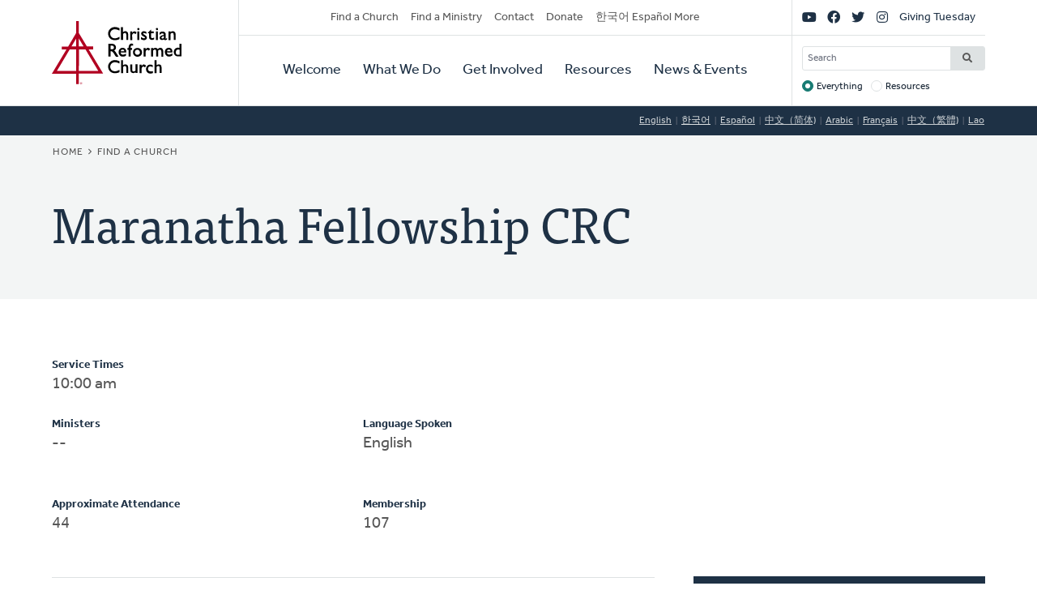

--- FILE ---
content_type: text/html; charset=UTF-8
request_url: https://www.crcna.org/churches/8330?language=ko
body_size: 6896
content:


<!DOCTYPE html>
<html lang="ko" prefix="og: https://ogp.me/ns#">
  <head>
    <meta charset="utf-8" />
<noscript><style>form.antibot * :not(.antibot-message) { display: none !important; }</style>
</noscript><style>/* @see https://github.com/aFarkas/lazysizes#broken-image-symbol */.js img.lazyload:not([src]) { visibility: hidden; }/* @see https://github.com/aFarkas/lazysizes#automatically-setting-the-sizes-attribute */.js img.lazyloaded[data-sizes=auto] { display: block; width: 100%; }</style>
<meta name="description" content="The Christian Reformed Church is a diverse family of healthy congregations, assemblies, and ministries expressing the good news of God’s kingdom that transforms lives and communities worldwide." />
<meta name="abstract" content="The Christian Reformed Church is a diverse family of healthy congregations, assemblies, and ministries expressing the good news of God’s kingdom that transforms lives and communities worldwide." />
<link rel="canonical" href="https://www.crcna.org/churches/8330?language=ko" />
<meta property="og:site_name" content="Christian Reformed Church" />
<meta property="og:url" content="https://www.crcna.org/churches/8330?language=ko" />
<meta property="og:title" content="Maranatha Fellowship CRC" />
<meta name="Generator" content="Drupal 11 (https://www.drupal.org)" />
<meta name="MobileOptimized" content="width" />
<meta name="HandheldFriendly" content="true" />
<meta name="viewport" content="width=device-width, initial-scale=1.0" />
<link rel="icon" href="/themes/custom/crcna/favicon.ico" type="image/vnd.microsoft.icon" />

    <title>Maranatha Fellowship CRC | Christian Reformed Church</title>
    <link rel="stylesheet" media="all" href="/sites/default/files/css/css_GmcDfPj4W-Lt_gOQbF1vOmSDqtEj7FimvmVIzZyAFuA.css?delta=0&amp;language=ko&amp;theme=crcna&amp;include=eJxNyUsKgDAMRdENqVmOw_IaY_20jSQKunsFBzq7nMtqQoMdG3KHBWfDxhWUskbklt1fCDwdxlMY5zqIUcEW9WySasoS2IXefKrHLlZg6_9W_dgv36VQhMsN2aEwiA" />
<link rel="stylesheet" media="all" href="https://api.tiles.mapbox.com/mapbox-gl-js/v1.0.0/mapbox-gl.css" />
<link rel="stylesheet" media="all" href="/sites/default/files/css/css_9TyPgBlvPGcBNB6N1QZBBjzSishJe6tuBDK8SfXKUMQ.css?delta=2&amp;language=ko&amp;theme=crcna&amp;include=eJxNyUsKgDAMRdENqVmOw_IaY_20jSQKunsFBzq7nMtqQoMdG3KHBWfDxhWUskbklt1fCDwdxlMY5zqIUcEW9WySasoS2IXefKrHLlZg6_9W_dgv36VQhMsN2aEwiA" />
<link rel="stylesheet" media="all" href="https://use.typekit.net/flm0bdx.css" />
<link rel="stylesheet" media="all" href="/sites/default/files/css/css_lgS7wPdMH1QJKFix13u4DPWORUV0s-ExqnBNQSOBJcY.css?delta=4&amp;language=ko&amp;theme=crcna&amp;include=eJxNyUsKgDAMRdENqVmOw_IaY_20jSQKunsFBzq7nMtqQoMdG3KHBWfDxhWUskbklt1fCDwdxlMY5zqIUcEW9WySasoS2IXefKrHLlZg6_9W_dgv36VQhMsN2aEwiA" />

    <script type="application/json" data-drupal-selector="drupal-settings-json">{"path":{"baseUrl":"\/","pathPrefix":"","currentPath":"churches\/8330","currentPathIsAdmin":false,"isFront":false,"currentLanguage":"en","currentQuery":{"language":"ko"}},"pluralDelimiter":"\u0003","suppressDeprecationErrors":true,"gtag":{"tagId":"","consentMode":false,"otherIds":[],"events":[],"additionalConfigInfo":[]},"ajaxPageState":{"libraries":"[base64]","theme":"crcna","theme_token":null},"ajaxTrustedUrl":{"\/crcna-search":true},"gtm":{"tagId":null,"settings":{"data_layer":"dataLayer","include_classes":false,"allowlist_classes":"","blocklist_classes":"","include_environment":false,"environment_id":"","environment_token":""},"tagIds":["GTM-NHZGPL6"]},"lazy":{"lazysizes":{"lazyClass":"lazyload","loadedClass":"lazyloaded","loadingClass":"lazyloading","preloadClass":"lazypreload","errorClass":"lazyerror","autosizesClass":"lazyautosizes","srcAttr":"data-src","srcsetAttr":"data-srcset","sizesAttr":"data-sizes","minSize":40,"customMedia":[],"init":true,"expFactor":1.5,"hFac":0.80000000000000004,"loadMode":2,"loadHidden":true,"ricTimeout":0,"throttleDelay":125,"plugins":{"native-loading":"native-loading\/ls.native-loading","unveilhooks":"unveilhooks\/ls.unveilhooks"}},"placeholderSrc":"","preferNative":false,"minified":true,"libraryPath":"\/libraries\/lazysizes"},"crcna_church_finder":{"mapbox_key":"pk.eyJ1IjoiY3JjbmEiLCJhIjoiY2ptbTFrOHRoMGVlbzNqcWNzdWdyM2thcCJ9.uCS0Lv5e_J7ct4jIWLaLaQ"},"googlePSE":{"language":"ko","displayWatermark":0},"crcna_donations":{"cron_last":1768673773},"user":{"uid":0,"permissionsHash":"a7442bbe1027c7c2a9b821d69faa6bff9014fa7d02c9292d84138b515fb7a3d1"}}</script>
<script src="/sites/default/files/js/js_arK0-O0CzS_i1TzS2_i3XGb5xVpJVEJywuvbqq2rpUY.js?scope=header&amp;delta=0&amp;language=ko&amp;theme=crcna&amp;include=eJxdjFEOgzAMQy_EluPsszKhlELaoDaTxk6_ImDS9mP52U64cAbxri6I9pDbXLuDeXoWntwY8-ALnZSwnvUQ6yrYiDUb2Fwvyks7gl0DzbCoudKoJZ1h9WhvyAraWLN3LJGXLqgGaVA9Hba5B8yXhPJtDYFCk3--Y8brN0yd4L3RLh909lhV"></script>
<script src="/modules/contrib/google_tag/js/gtag.js?t8fc0u"></script>
<script src="/modules/contrib/google_tag/js/gtm.js?t8fc0u"></script>

      </head>
  <body class="no-sidebar logged-out direction--ltr">
        <a href="#main-content" class="visually-hidden focusable" id="skip-to-main">
      Skip to main content
    </a>
    <noscript><iframe src="https://www.googletagmanager.com/ns.html?id=GTM-NHZGPL6"
                  height="0" width="0" style="display:none;visibility:hidden"></iframe></noscript>

      <div class="dialog-off-canvas-main-canvas" dir="ltr" data-off-canvas-main-canvas>
    

<div id="page"  class="page page-wrapper contained">

	<header role="banner" id="header" class="header">
		<div id="header">
			<div class="layout-container">
				<div class="header__branding">
					<a id="logo" name="Home" class="logo" href="https://www.crcna.org/?language=ko">
						<span class="visually-hidden">Home</span>
					</a>
				</div>
				<div class="header__menus">

					<button id="toggle-search" class="toggle toggle--search" aria-controls="search" aria-expanded="false" aria-haspopup="menu">
						<i class="icon far fa-search" aria-hidden="true"></i>
						<div class="text">Search</div>
					</button>

					<div id="search" class="search">
						

  <div class="header-bottom-right-region">
    <div class="search-block-form google-cse block searchform" data-drupal-selector="search-block-form" id="block-searchform" role="search">
  
    
      <form action="/crcna-search" method="get" id="search-block-form" accept-charset="UTF-8" class="search-block-form">
  <div class="js-form-item form-item js-form-type-search form-item-keys js-form-item-keys form-no-label">
      <label for="edit-keys" class="visually-hidden">Search</label>
        <input title="Enter the terms you wish to search for." placeholder="Search" data-drupal-selector="edit-keys" type="search" id="edit-keys" name="keys" value="" size="15" maxlength="128" class="form-search" />

        </div>
<fieldset data-drupal-selector="edit-target" id="edit-target--wrapper" class="fieldgroup form-composite js-form-item form-item js-form-wrapper form-wrapper">
      <legend>
    <span class="fieldset-legend">Target</span>
  </legend>
  <div class="fieldset-wrapper">
                <div id="edit-target"><div class="js-form-item form-item js-form-type-radio form-item-target js-form-item-target">
        <input data-drupal-selector="edit-target-everything" type="radio" id="edit-target-everything" name="target" value="everything" checked="checked" class="form-radio" />

        <label for="edit-target-everything" class="option">Everything</label>
      </div>
<div class="js-form-item form-item js-form-type-radio form-item-target js-form-item-target">
        <input data-drupal-selector="edit-target-resources" type="radio" id="edit-target-resources" name="target" value="resources" class="form-radio" />

        <label for="edit-target-resources" class="option">Resources</label>
      </div>
</div>

          </div>
</fieldset>
<div data-drupal-selector="edit-actions" class="form-actions js-form-wrapper form-wrapper" id="edit-actions"><input data-drupal-selector="edit-submit" type="submit" id="edit-submit" value="Search" class="button js-form-submit form-submit" />
</div>

</form>

  </div>

  </div>

					</div>

					<button id="toggle-menu" class="toggle toggle--menu" aria-controls="mobile-menu" aria-expanded="false" aria-haspopup="menu">
						<i class="icon far fa-bars" aria-hidden="true"></i>
						<div class="text">Menu</div>
					</button>
											<div id="top-menu" class="top-menu">
							

  <div class="header-top-left-region">
    <nav role="navigation" aria-labelledby="block-secondarynavigation-menu" id="block-secondarynavigation" class="block secondarynavigation menu-block">
            
  <h2 class="visually-hidden" id="block-secondarynavigation-menu">Secondary Navigation</h2>
  

        
              <ul class="clearfix menu">
                    <li class="menu-item">
                  <a href="/churches?language=ko" data-drupal-link-system-path="node/3588">Find a Church</a>
                        </li>
                <li class="menu-item">
                  <a href="/other/find-ministry?language=ko" data-drupal-link-system-path="node/3589">Find a Ministry</a>
                        </li>
                <li class="menu-item">
                  <a href="/contact?language=ko" data-drupal-link-system-path="node/3596">Contact</a>
                        </li>
                <li class="menu-item">
                  <a href="/donate?language=ko" data-drupal-link-system-path="node/3595">Donate</a>
                        </li>
                <li class="menu-item">
                  <a href="/languages?language=ko" data-drupal-link-system-path="node/3943389">한국어 Español More</a>
                        </li>
        </ul>
  


  </nav>

  </div>

						</div>

						<div id="mobile-menu" class="mobile-menu">
							<div class="main-menu">
								

  <div class="header-bottom-left-region">
    <nav role="navigation" aria-labelledby="block-primarynavigation-menu" id="block-primarynavigation" class="block primarynavigation menu-block">
            
  <h2 class="visually-hidden" id="block-primarynavigation-menu">Primary Navigation</h2>
  

        
              <ul class="clearfix menu">
                    <li class="menu-item">
                  <a href="/welcome?language=ko" data-drupal-link-system-path="node/3590">Welcome</a>
                        </li>
                <li class="menu-item">
                  <a href="/ministries?language=ko" data-drupal-link-system-path="node/3591">What We Do</a>
                        </li>
                <li class="menu-item">
                  <a href="/get-involved?language=ko" data-drupal-link-system-path="node/3592">Get Involved</a>
                        </li>
                <li class="menu-item">
                  <a href="/resources?language=ko" data-drupal-link-system-path="node/3593">Resources</a>
                        </li>
                <li class="menu-item">
                  <a href="/news-and-events?language=ko" data-drupal-link-system-path="node/3594">News &amp; Events</a>
                        </li>
        </ul>
  


  </nav>

  </div>

							</div>
							<div class="social-menu">
								

  <div class="header-top-right-region">
    <nav role="navigation" aria-labelledby="block-sociallinks-menu" id="block-sociallinks" class="block sociallinks menu-block">
            
  <h2 class="visually-hidden" id="block-sociallinks-menu">Social Links</h2>
  

        
							<ul class="clearfix menu">
																	<li data-icon="fab fa-youtube" class="menu-item">
													<a href="http://youTube.com/crcna" class="has-icon">
								<i class="fab fa-youtube"></i>
								<span class="visually-hidden">YouTube</span>
							</a>
						
											</li>
														<li data-icon="fab fa-facebook" class="menu-item">
													<a href="https://www.facebook.com/crcna" class="has-icon">
								<i class="fab fa-facebook"></i>
								<span class="visually-hidden">Facebook</span>
							</a>
						
											</li>
														<li data-icon="fab fa-twitter" class="menu-item">
													<a href="https://twitter.com/crcna" class="has-icon">
								<i class="fab fa-twitter"></i>
								<span class="visually-hidden">Twitter</span>
							</a>
						
											</li>
														<li data-icon="fab fa-instagram" class="menu-item">
													<a href="https://www.instagram.com/crcna/" class="has-icon">
								<i class="fab fa-instagram"></i>
								<span class="visually-hidden">Instagram</span>
							</a>
						
											</li>
														<li class="menu-item">
													<a href="/givingtuesday?language=ko" data-drupal-link-system-path="node/4485489">Giving Tuesday</a>
						
											</li>
							</ul>
			


  </nav>

  </div>

							</div>
						</div>
					
				</div>
			</div>
		</div>
	</header>

	

	<main role="main" class="content-main">
		<a id="main-content" tabindex="-1"></a>
		
					

  <div class="language-switcher-region">
    <div class="language-switcher-language-session block languageswitcher" id="block-languageswitcher" role="navigation">
  
    
      <ul class="links"><li data-drupal-link-query="{&quot;language&quot;:&quot;en&quot;}" data-drupal-link-system-path="churches/8330"><a href="/churches/8330?language=en" class="language-link" title="English" data-drupal-link-query="{&quot;language&quot;:&quot;en&quot;}" data-drupal-link-system-path="churches/8330">English</a></li><li data-drupal-link-query="{&quot;language&quot;:&quot;ko&quot;}" data-drupal-link-system-path="churches/8330" class="is-active" aria-current="page"><a href="/churches/8330?language=ko" class="language-link session-active is-active" title="Korean" data-drupal-link-query="{&quot;language&quot;:&quot;ko&quot;}" data-drupal-link-system-path="churches/8330" aria-current="page">한국어</a></li><li data-drupal-link-query="{&quot;language&quot;:&quot;es&quot;}" data-drupal-link-system-path="churches/8330"><a href="/churches/8330?language=es" class="language-link" title="Spanish" data-drupal-link-query="{&quot;language&quot;:&quot;es&quot;}" data-drupal-link-system-path="churches/8330">Español</a></li><li data-drupal-link-query="{&quot;language&quot;:&quot;zh-hans&quot;}" data-drupal-link-system-path="churches/8330"><a href="/churches/8330?language=zh-hans" class="language-link" title="Chinese, Simplified" data-drupal-link-query="{&quot;language&quot;:&quot;zh-hans&quot;}" data-drupal-link-system-path="churches/8330">中文（简体)</a></li><li data-drupal-link-query="{&quot;language&quot;:&quot;ar&quot;}" data-drupal-link-system-path="churches/8330"><a href="/churches/8330?language=ar" class="language-link" title="Arabic" data-drupal-link-query="{&quot;language&quot;:&quot;ar&quot;}" data-drupal-link-system-path="churches/8330">Arabic</a></li><li data-drupal-link-query="{&quot;language&quot;:&quot;fr&quot;}" data-drupal-link-system-path="churches/8330"><a href="/churches/8330?language=fr" class="language-link" title="French" data-drupal-link-query="{&quot;language&quot;:&quot;fr&quot;}" data-drupal-link-system-path="churches/8330">Français</a></li><li data-drupal-link-query="{&quot;language&quot;:&quot;zh-hant&quot;}" data-drupal-link-system-path="churches/8330"><a href="/churches/8330?language=zh-hant" class="language-link" title="Chinese, Traditional" data-drupal-link-query="{&quot;language&quot;:&quot;zh-hant&quot;}" data-drupal-link-system-path="churches/8330">中文（繁體)</a></li><li data-drupal-link-query="{&quot;language&quot;:&quot;lo&quot;}" data-drupal-link-system-path="churches/8330"><a href="/churches/8330?language=lo" class="language-link" title="Lao" data-drupal-link-query="{&quot;language&quot;:&quot;lo&quot;}" data-drupal-link-system-path="churches/8330">Lao</a></li></ul>
  </div>

  </div>

		
					<div class="highlighted">
				

  <div class="highlighted-region">
    <div id="block-crcna-breadcrumbs" class="block crcna-breadcrumbs">
  
    
        <nav role="navigation" aria-labelledby="system-breadcrumb" class="breadcrumb">
    <h2 id="system-breadcrumb" class="visually-hidden">Breadcrumb</h2>
    <ol>
          <li>
                  <a href="/?language=ko">Home</a>
              </li>
          <li>
                  <a href="/churches?language=ko">Find a Church</a>
              </li>
        </ol>
  </nav>

  </div>
<div id="block-crcnabanner" class="block crcnabanner">
  
    
      
<div class="banner">
  <div class="banner__wrapper">

    <div class="banner__text">
      <div class="layout-container">
        <div class="text">
          <h1>Maranatha Fellowship CRC</h1>
        </div>
      </div>
    </div>
  </div>

</div>

  </div>

  </div>

			</div>
		
		
		
					

  <div class="messages-region">
    <div data-drupal-messages-fallback class="hidden"></div>

  </div>

		
		<div class="main-content">
			<div class="layout-content">
				

  <div class="content-region">
    <div id="block-crcna-content" class="block crcna-content">
  
    
      

<article class="church is-active">
          <div class="church__sidebar">
      <div class="church__map">
        <div id="church-map" data-lat="36.7309" data-lon="-108.213" data-zoom="14"></div>
      </div>

      <div class="church__contact">
        <div id="church-contact" class="card dark">
          <div class="card__content">
            <h2 class="h5">Contact Info</h4>
            <p class="phone">
                              (505) 327-0530            </p>
            <p class="website">
                              <a href="http://maranathafellowshipcrc.org" target="_blank">maranathafellowshipcrc.org</a>
                            </p>
            <p class="website">
                          </p>
            <p class="email">
                              <a href="/cdn-cgi/l/email-protection#d7bab6a5b6b9b6a3bfb6b4a5b497baa4b9f9b4b8ba"><span class="__cf_email__" data-cfemail="c6aba7b4a7a8a7b2aea7a5b4a586abb5a8e8a5a9ab">[email&#160;protected]</span></a>
                            </p>
            <h2 class="h5">Church Address</h4>
            <p class="address">
                              618 West Arrington St<br/>
                                          Farmington,
              NM
              87401<br/>
              <a href="https://maps.google.com?saddr=Current+Location&amp;daddr=618 West Arrington St+Farmington+NM+87401" target="_blank" rel="nofollow">Get Directions</a>
            </p>

            <h2 class="h5">Mailing Address</h4>
            <p class="address">
                            618 West Arrington St<br/>
                            Farmington,
              NM
              87401
            </p>
          </div>
        </div>
      </div>
    </div>

    <div class="church__main">
      <div id="church-info">
                  <p>
            <strong>Service Times</strong>
            10:00 am</p>
                <div class="columns">
                    <div>
            <strong>Ministers</strong>
                          <span>--</span>
                      </div>
                      <div>
              <strong>Language Spoken</strong>
              <ul>
                                  <li>English</li>
                              </ul>
            </div>
                  </div>
        <div class="columns">
                      <p>
              <strong>Approximate Attendance</strong>
              44</p>
                                <p>
              <strong>Membership</strong>
              107</p>
                  </div>
        <hr/>
        <div class="columns padding-bottom">
          <p>
            <strong>Barrier Free Facility</strong>
            Partially</p>
          <p>
            <strong>Barrier Free Sound</strong>
            No</p>
          <p>
            <strong>Barrier Free Projection</strong>
            Yes</p>
          <p>
            <strong>Fragrance Free</strong>
            No</p>
          <p>
            <strong>Signing</strong>
            No</p>
          <p>
            <strong>Program with People with Intellectual Disabilities</strong>
            No</p>
          <p>
            <strong>Transportation For Disabled</strong>
            No</p>
        </div>
        <hr/>
        <div class="columns padding-bottom">
                      <p>
              <strong>Classis</strong>
              <a href="/classis/83?language=ko">Classis Red Mesa</a>
            </p>
                                        <p>
            <strong>Church File</strong>
            #8330</p>
                      <p>
              <strong>Last Updated Year</strong>
              2025</p>
                                <p>
              <strong>Organized</strong>
              1962</p>
                    <p>
            <strong>Denominational Survey Year</strong>
            2027</p>

        </div>
                <p>
          <em>To update this info, ask your church office to send changes to
            <a href="/cdn-cgi/l/email-protection#d6afb3b7a4b4b9b9bd96b5a4b5b8b7f8b9a4b1"><span class="__cf_email__" data-cfemail="c3baa6a2b1a1acaca883a0b1a0ada2edacb1a4">[email&#160;protected]</span></a></em>
        </p>
      </div>

                    <hr/>
        <div id="church-past-ministers">
          <strong>Past Ministers</strong>
          <ul class="columns">
                          <li>
                                  <a href="/ministers/2062?language=ko">
                                    Leonard
                  P. Brink
                                    </a>
                                &nbsp;
                                            (1925-1936)
              </li>
                          <li>
                                  <a href="/ministers/2118?language=ko">
                                    Nicholas
                  De Vries
                                    </a>
                                &nbsp;
                                            (1937-1939)
              </li>
                          <li>
                                  B.
                  Pousma
                                  &nbsp;
                                            (1939-1941)
              </li>
                          <li>
                                  <a href="/ministers/2364?language=ko">
                                    Herman
                  J. Schripsema
                                    </a>
                                &nbsp;
                                            (1945-1965)
              </li>
                          <li>
                                  <a href="/ministers/1964?language=ko">
                                    Sampson
                  T. Yazzie
                                    </a>
                                &nbsp;
                                            (1965-1986)
              </li>
                          <li>
                                  <a href="/ministers/1135?language=ko">
                                    Thomas
                  J. Niehof
                                    </a>
                                &nbsp;
                                            (1982-1987)
              </li>
                          <li>
                                  <a href="/ministers/1576?language=ko">
                                    James
                  L. VandeLune
                                    </a>
                                &nbsp;
                                            (1988-1996)
              </li>
                          <li>
                                  <a href="/ministers/2723?language=ko">
                                    Gerry
                  G. Van Dam
                                    </a>
                                &nbsp;
                                            (1997-2003)
              </li>
                          <li>
                                  <a href="/ministers/19665?language=ko">
                                    Susan
                  E. LaClear
                                    </a>
                                &nbsp;
                                            (2005-2013)
              </li>
                          <li>
                                  <a href="/ministers/19665?language=ko">
                                    Susan
                  E. LaClear
                                    </a>
                                &nbsp;
                                            (2013-2016)
              </li>
                          <li>
                                  <a href="/ministers/479?language=ko">
                                    David
                  J. Dykstra
                                    </a>
                                &nbsp;
                                            (2016-2021)
              </li>
                          <li>
                                  <a href="/ministers/236480?language=ko">
                                    Ram
                  S. Aryal
                                    </a>
                                &nbsp;
                                            (2022-2024)
              </li>
                      </ul>
        </div>
      
          </div>

  </article>

  </div>

  </div>

			</div>

					</div>
		
	</main>

	
	<footer role="contentinfo" id="footer" class="footer">
							<div class="footer__bottom">
				<div class="layout-container">
											<div class="footer__left">
							

  <div class="footer-left-region">
    <div id="block-crcnacopyright" class="block crcnacopyright">
  
    
      Unless otherwise noted, all content &copy; 2026 Christian Reformed Church in North America (CRCNA). All rights reserved.
  </div>
<nav role="navigation" aria-labelledby="block-footer-menu" id="block-footer" class="block footer menu-block">
            
  <h2 class="visually-hidden" id="block-footer-menu">Footer</h2>
  

        
              <ul class="clearfix menu">
                    <li class="menu-item">
                  <a href="https://www.crcna.org/sites/default/files/crcna_privacy_policy.pdf">Privacy Policy</a>
                        </li>
        </ul>
  


  </nav>

  </div>

						</div>
																<div class="footer__right">
							

  <div class="footer-right-region">
    <div id="block-crcnacontact" class="block crcnacontact">
  
    
      <div class="contact-container"><div class="contact-info"><a href="tel:800-272-5125" class="contact contact--phone">800-272-5125</a></div><div class="contact-info"><a href="/cdn-cgi/l/email-protection#e48d8a828ba48796878a85ca8b9683" class="contact contact--email"><span class="__cf_email__" data-cfemail="563f38303916352435383778392431">[email&#160;protected]</span></a></div><div class="contact-info"><a href="https://support.crcna.org/hc/en-us/requests/new" class="contact contact--chat">Live Chat</a></div></div><div class="contact-link"><a href="/contact?language=ko">See All Contact Info</a></div>
  </div>

  </div>

						</div>
																<div class="footer__middle">
							

  <div class="footer-middle-region">
    <nav role="navigation" aria-labelledby="block-getconnected-menu" id="block-getconnected" class="block getconnected menu-block">
      
  <h2 id="block-getconnected-menu">Get Connected</h2>
  

        
              <ul class="clearfix menu">
                    <li class="menu-item">
                  <a href="/news-and-events/crc-news-weekly-email?language=ko" data-drupal-link-system-path="node/3619">Weekly Email</a>
                        </li>
                <li class="menu-item">
                  <a href="https://network.crcna.org/">The Network</a>
                        </li>
                <li class="menu-item">
                  <a href="https://www.facebook.com/crcna">Facebook</a>
                        </li>
                <li class="menu-item">
                  <a href="https://twitter.com/crcna">Twitter</a>
                        </li>
                <li class="menu-item">
                  <a href="https://www.instagram.com/crcna/">Instagram</a>
                        </li>
        </ul>
  


  </nav>
<nav role="navigation" aria-labelledby="block-getinvolved-menu" id="block-getinvolved" class="block getinvolved menu-block">
      
  <h2 id="block-getinvolved-menu">Get Involved</h2>
  

        
              <ul class="clearfix menu">
                    <li class="menu-item">
                  <a href="/church-finder">Find a Church</a>
                        </li>
                <li class="menu-item">
                  <a href="/other/find-ministry?language=ko" data-drupal-link-system-path="node/3589">Find a Ministry</a>
                        </li>
                <li class="menu-item">
                  <a href="/donate?language=ko" data-drupal-link-system-path="node/3595">Donate</a>
                        </li>
                <li class="menu-item">
                  <a href="/get-involved/volunteer?language=ko" data-drupal-link-system-path="node/3606">Volunteer</a>
                        </li>
                <li class="menu-item">
                  <a href="/get-involved/careers?language=ko" data-drupal-link-system-path="node/3607">Careers</a>
                        </li>
        </ul>
  


  </nav>
<nav role="navigation" aria-labelledby="block-quicklinks-menu" id="block-quicklinks" class="block quicklinks menu-block">
      
  <h2 id="block-quicklinks-menu">Quick Links</h2>
  

        
              <ul class="clearfix menu">
                    <li class="menu-item">
                  <a href="https://www.thebanner.org/">The Banner</a>
                        </li>
                <li class="menu-item">
                  <a href="https://crcna.wufoo.com/forms/qa6fexc1cq1rc8/">Address Change Form</a>
                        </li>
                <li class="menu-item">
                  <a href="/comment-guidelines?language=ko" data-drupal-link-system-path="node/3943222">Comment Guidelines</a>
                        </li>
                <li class="menu-item">
                  <a href="/news-and-events/press-and-media-resources?language=ko" data-drupal-link-system-path="node/3618">For the Media</a>
                        </li>
                <li class="menu-item">
                  <a href="/welcome/governance?language=ko" data-drupal-link-system-path="node/3613">Governance</a>
                        </li>
        </ul>
  


  </nav>

  </div>

						</div>
									</div>
			</div>
			</footer>

</div>

  </div>

    
    <script data-cfasync="false" src="/cdn-cgi/scripts/5c5dd728/cloudflare-static/email-decode.min.js"></script><script src="/core/assets/vendor/jquery/jquery.min.js?v=4.0.0-rc.1"></script>
<script src="/sites/default/files/js/js_fbuwnMNXcVNe2qwfK0jWRm_SF8WuuZhqwIT59Kqnuo0.js?scope=footer&amp;delta=1&amp;language=ko&amp;theme=crcna&amp;include=eJxdjFEOgzAMQy_EluPsszKhlELaoDaTxk6_ImDS9mP52U64cAbxri6I9pDbXLuDeXoWntwY8-ALnZSwnvUQ6yrYiDUb2Fwvyks7gl0DzbCoudKoJZ1h9WhvyAraWLN3LJGXLqgGaVA9Hba5B8yXhPJtDYFCk3--Y8brN0yd4L3RLh909lhV"></script>
<script src="https://kit.fontawesome.com/7b18199a46.js" crossorigin="anonymous"></script>
<script src="/sites/default/files/js/js_DQo9CFa4pH6rwEcoktPSz-YBrzU_403-RSjg9mNj9Is.js?scope=footer&amp;delta=3&amp;language=ko&amp;theme=crcna&amp;include=eJxdjFEOgzAMQy_EluPsszKhlELaoDaTxk6_ImDS9mP52U64cAbxri6I9pDbXLuDeXoWntwY8-ALnZSwnvUQ6yrYiDUb2Fwvyks7gl0DzbCoudKoJZ1h9WhvyAraWLN3LJGXLqgGaVA9Hba5B8yXhPJtDYFCk3--Y8brN0yd4L3RLh909lhV"></script>
<script src="https://api.tiles.mapbox.com/mapbox-gl-js/v1.0.0/mapbox-gl.js"></script>
<script src="/sites/default/files/js/js_5JY0ExhWA4Q8Ji2562PRAId9B6Xp2YMHNiWsfaNwCWQ.js?scope=footer&amp;delta=5&amp;language=ko&amp;theme=crcna&amp;include=eJxdjFEOgzAMQy_EluPsszKhlELaoDaTxk6_ImDS9mP52U64cAbxri6I9pDbXLuDeXoWntwY8-ALnZSwnvUQ6yrYiDUb2Fwvyks7gl0DzbCoudKoJZ1h9WhvyAraWLN3LJGXLqgGaVA9Hba5B8yXhPJtDYFCk3--Y8brN0yd4L3RLh909lhV"></script>

  </body>
</html>
